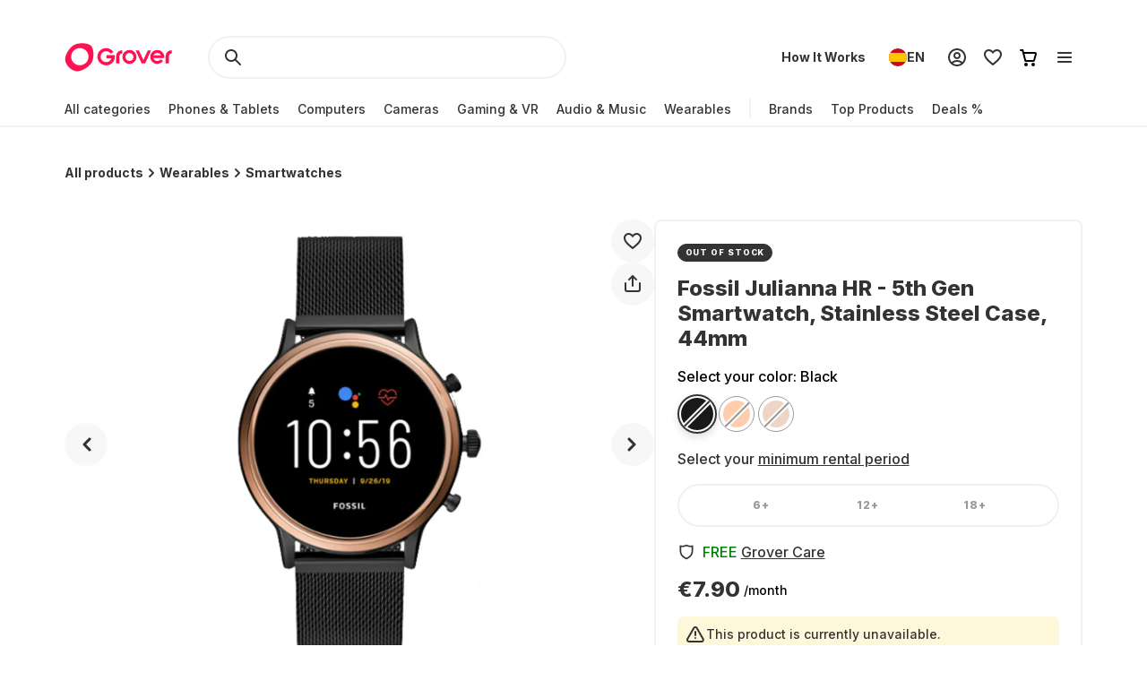

--- FILE ---
content_type: application/javascript; charset=UTF-8
request_url: https://www.grover.com/_next/static/chunks/7537-95ea7cd5cb707de9.js
body_size: 3745
content:
"use strict";(self.webpackChunk_N_E=self.webpackChunk_N_E||[]).push([[7537],{11868:(e,t,r)=>{r.d(t,{R:()=>T});var n=r(37876),l=r(95531),a=r(39324),o=r.n(a),i=r(89896),d=r(20556),s=r(68870),c=r(72686),u=r(11512),p=r(71965),m=r(68942),h=r(51632),g=r(52194),v=r(55131),f=r(29485),w=r(23135),x=r(53789),C=r(65714);let T=e=>{var t;let{ctaText:r="SEE_ALL",ctaVariant:a="Grey",cardType:T=v.S.Vertical,link:O,products:_,title:y,type:D,widgetTheme:E,className:S,brand:R,isCarousel:P=!1,hasRecommendedProductClickPayload:b=!1}=e,{activeLocale:A}=(0,h.Ym)(),{activeStore:U}=(0,g.P)(),{t:N}=(0,l.Bd)("common"),{deviceType:I}=(0,u.Y)(),L=R?N(y,{brand:R}):N(y),{sendWidgetClickEvent:j,sendWidgetProductClickEvent:k}=(0,f.R)({widget:m.pu.productListing,widgetName:L}),M="".concat(U,"-").concat(A),{publicRuntimeConfig:W}=o()(),B=null!=(t=null==W?void 0:W.frontshopBaseUrl)?t:"",Y="".concat(B,"/").concat(M,"/").concat(O),V=I===p._.Mobile&&T===v.S.Vertical||P,G=[d.xOw.TOP_PRODUCTS,d.xOw.NEW_PRODUCTS,d.xOw.DEAL_PRODUCTS,d.xOw.COUNTDOWN,d.xOw.TOP_ORDERED_PRODUCTS,d.xOw.RANDOM_CATEGORY_TOP_PRODUCTS].includes(D)?w.b.BIG:w.b.SMALL;return(0,n.jsxs)(s.Pe,{widgetTheme:E,"data-testid":D,spacingSize:G,hasCarousel:V,className:S,children:[(0,n.jsx)(s.U_,{hasCarousel:V,widgetTheme:E,children:(0,n.jsx)(c.Pl,{children:L})}),(0,n.jsx)(x.w,{handleProductClickEvent:e=>{k(e,{...b&&{recommended_for_sku:"".concat(e.product.recommendedForSku),recommended_for_id:"".concat(e.product.recommendedForId)}})},hasCarousel:V,type:T,products:_}),O?(0,n.jsx)(C.eM,{cardType:T,children:(0,n.jsx)(i.$,{onClick:()=>{j({clickType:m.gM.all,destinationUrl:Y})},ariaRole:"link",href:Y,testId:"".concat(D,"CTA"),variant:a,children:N(r)})}):null]})}},14576:(e,t,r)=>{r.d(t,{S8:()=>_,ox:()=>D,ti:()=>E,mS:()=>S});var n=r(37876);r(14232);var l=r(20556);r(44027);var a=r(55131),o=r(23135),i=r(11868),d=r(39324),s=r.n(d),c=r(89896),u=r(32692),p=r(52194),m=r(51632),h=r(71965),g=r(68942),v=r(41231),f=r(11512),w=r(29485),x=r(68870),C=r(72686),T=r(53789),O=r(30737);let _=e=>{var t,r,i,d,_,y;let{countdownTimersEnabled:D=!1,productsWidgets:E,locales:S,hideTimerWhenCurrentDateOutOfRange:R=!1}=e,{activeStore:P}=(0,p.P)(),{activeLocale:b}=(0,m.Ym)(),{widgetTitle:A,ctaButtonText:U}=S,N=null==(t=(0,O.Jm)(E,l.xOw.COUNTDOWN))?void 0:t[0],{publicRuntimeConfig:I}=s()(),L="".concat(P,"-").concat(b),j=null!=(d=null==I?void 0:I.frontshopBaseUrl)?d:"",k=null!=(_=null==N?void 0:N.url)?_:"/trending",M="".concat(j,"/").concat(L).concat(k),W=(0,u.Y)(null==N||null==(r=N.properties)?void 0:r.countdownId),B=null!=(y=null==W||null==(i=W.storeCodes)?void 0:i.includes(P))?y:"",{deviceType:Y}=(0,f.Y)(),V=Y===h._.Mobile,{sendWidgetClickEvent:G,sendWidgetProductClickEvent:z}=(0,w.R)({widget:g.pu.countdown,widgetName:A});return D&&(null==N?void 0:N.products)&&W&&B?(0,n.jsxs)(x.Pe,{"data-testid":l.xOw.COUNTDOWN,spacingSize:o.b.BIG,hasCarousel:!0,children:[(0,n.jsxs)(x.U_,{isCountdownWidget:!0,children:[(0,n.jsx)(C.Pl,{children:A}),!!W&&(0,n.jsx)(v.r,{countdownData:W,isCountdownWidget:!0,hideTimerWhenCurrentDateOutOfRange:R})]}),(0,n.jsx)(x.ZB,{children:(0,n.jsx)(T.w,{type:a.S.Vertical,products:N.products,hasCarousel:V,handleProductClickEvent:z})}),(0,n.jsx)(c.$,{onClick:()=>{G({clickType:g.gM.cta,destinationUrl:M})},testId:"CountDownWidgetCTA",ariaRole:"link",variant:"Grey",href:M,children:U})]}):null};var y=r(41821);let D=e=>{var t;let{ctaVariant:r,productsWidgets:a,className:o,link:d="deals"}=e,s=null==(t=(0,O.Jm)(a,l.xOw.DEAL_PRODUCTS))?void 0:t[0],c=(0,y.M)({products:null==s?void 0:s.products});return(null==s?void 0:s.products)&&!c?(0,n.jsx)(i.R,{className:o,ctaText:"DEAL_PRODUCTS_WIDGET_CTA",ctaVariant:r,link:d,products:s.products,title:"DEAL_PRODUCTS_WIDGET_TITLE",type:l.xOw.DEAL_PRODUCTS}):null},E=e=>{var t;let{ctaVariant:r,productsWidgets:a,title:o,className:d,link:s="trending?sort=".concat(l.FUI.NEW_ARRIVALS)}=e,c=null==(t=(0,O.Jm)(a,l.xOw.NEW_PRODUCTS))?void 0:t[0],u=(0,y.M)({products:null==c?void 0:c.products});return(null==c?void 0:c.products)&&!u?(0,n.jsx)(i.R,{className:d,ctaVariant:r,products:c.products,link:s,title:null!=o?o:"NEW_PRODUCTS_WIDGET_TITLE",type:l.xOw.NEW_PRODUCTS,ctaText:"NEW_PRODUCTS_WIDGET_CTA"}):null},S=e=>{var t;let{title:r="DIVISION_LINE_FOR_YOU_FEED",cardType:o,ctaVariant:d,link:s,productsWidgets:c,numberOfProductsToShow:u,className:p,brand:m}=e,g=null==(t=(0,O.Jm)(c,l.xOw.TOP_PRODUCTS))?void 0:t[0],{deviceType:v}=(0,f.Y)(),w=(0,y.M)({products:null==g?void 0:g.products});if(!(null==g?void 0:g.products)||w)return null;let x=u?null==g?void 0:g.products.slice(0,u):null==g?void 0:g.products,C=o||(v===h._.Mobile?a.S.Horizontal:a.S.Vertical);return x?(0,n.jsx)(i.R,{className:p,ctaVariant:d,type:l.xOw.TOP_PRODUCTS,title:r,link:s,products:x,cardType:C,brand:m}):null}},25718:(e,t,r)=>{r.d(t,{k:()=>l});var n=r(77232);function l(e,t,r){switch(r){case"in":case"out":case"standard":return(0,n.AH)(["transition:"," "," ",";"],e,"short"===t?"0.1s":"medium-mobile"===t?"0.25s":"medium-desktop"===t||"long-mobile"===t?"0.3s":"long-desktop"===t?"0.35s":"0.2s",function(e){switch(e){case"in":return"cubic-bezier(0.0, 0.0, 0.2, 1)";case"out":return"cubic-bezier(0.4, 0.0, 1, 1)";case"standard":return"cubic-bezier(0.4, 0.0, 0.2, 1)";default:return""}}(r));default:return(0,n.AH)([""])}}},32692:(e,t,r)=>{r.d(t,{Y:()=>c});var n=r(34906),l=r(47229),a=r(30813);let o=async e=>{let{store:t,id:r,locale:n}=e;return await (0,l.g)({query:a.iP,variables:{id:r},locale:n,store:t})};var i=r(51632),d=r(52194),s=r(61131);let c=e=>{let{activeLocale:t}=(0,i.Ym)(),{activeStore:r}=(0,d.P)(),{data:l}=(0,n.useQuery)({queryKey:(e=>{let{store:t,locale:r,id:n}=e;return["getCountdownTimerById",t,r,n]})({locale:t,store:r,id:null!=e?e:""}),queryFn:()=>o({id:null!=e?e:"",locale:t,store:r}),enabled:!!e,staleTime:s.x.Default});return null==l?void 0:l.findCountdownTimerById}},34528:(e,t,r)=>{r.d(t,{H:()=>l});var n=r(14232);let l=n.forwardRef(({size:e=24,...t},r)=>n.createElement("svg",{"data-testid":"svg-chevron-large-right",xmlns:"http://www.w3.org/2000/svg",width:e,height:e,fill:"none",viewBox:"0 0 24 24",ref:r,...t},n.createElement("path",{fill:"currentColor",d:"M7.293 19.293a1 1 0 1 0 1.414 1.414l8-8a1 1 0 0 0 0-1.414l-8-8a1 1 0 0 0-1.414 1.414L14.586 12z"})));l.displayName="SvgChevronLargeRight"},41231:(e,t,r)=>{r.d(t,{r:()=>p});var n=r(37876),l=r(14232),a=r(95531),o=r(52194),i=r(74482),d=r(77232);let s=d.Ay.div.withConfig({componentId:"sc-f1eed528-0"})(["display:flex;align-items:baseline;justify-content:center;margin-bottom:",";@media (","){justify-content:flex-end;}"],e=>{let{theme:t}=e;return t.spacers.M},e=>{let{theme:t}=e;return t.screens.tablet}),c=d.Ay.div.withConfig({componentId:"sc-f1eed528-1"})(["",";color:",";"],e=>{let{theme:t}=e;return t.typography.RegularParagraph},e=>{let{theme:t}=e;return t.colors.text.darkerGrey}),u=d.Ay.span.withConfig({componentId:"sc-f1eed528-2"})(["font-feature-settings:'tnum';",";font-weight:800;color:",";padding:0 0 0 8px;@media (","){",";}",";"],e=>{let{theme:t}=e;return t.typography.RegularParagraph},e=>{let{theme:t}=e;return t.colors.text.baseExciteRed},e=>{let{theme:t}=e;return t.screens.tablet},e=>{let{theme:t}=e;return t.typography.SmallHeadline},e=>{let{isCountdownWidget:t,theme:r}=e;return t&&"\n        font-size:24px;\n        padding: 0;\n\n        @media (".concat(r.screens.tablet,") {\n            padding: 0 0 0 16px;\n        }\n    ")}),p=e=>{let{className:t,product:r,isCountdownWidget:d=!1,hideLabel:p=!1,countdownData:m,hideTimerWhenCurrentDateOutOfRange:h=!1}=e,g=null==r?void 0:r.countdownTimers,{activeStore:v}=(0,o.P)(),{t:f}=(0,a.Bd)("common"),[w,x]=(0,l.useState)(null),[C,T]=(0,l.useState)(null),[O,_]=(0,l.useState)(null),y=null==r?void 0:r.sku;(0,l.useEffect)(()=>{d?x(m):g?x((0,i.U3)(g,v)):(x(null),T(null))},[d,m,g,v]),(0,l.useEffect)(()=>{T((0,i.Ye)(null==w?void 0:w.endAt))},[w]),(0,l.useEffect)(()=>{y&&O!==y&&_(y)},[O,y]),(0,l.useEffect)(()=>{let e=setTimeout(()=>{(null==w?void 0:w.endAt)&&T((0,i.Ye)(w.endAt))},1e3);return()=>clearTimeout(e)});let D=(0,i.Dm)(C),E=!!((null==w?void 0:w.startAt)&&(null==w?void 0:w.endAt)&&Date.now()>=Date.parse(null==w?void 0:w.startAt)&&Date.now()<=Date.parse(null==w?void 0:w.endAt)),S=!!(C&&"00h:00m:00s"!==D),R=S;return(h&&(R=S&&E),R)?(0,n.jsxs)(s,{className:t,"data-testid":"countdown-timer-testid",children:[d||p?null:(0,n.jsx)(c,{children:f("COUNTDOWN_ENDS_IN")}),(0,n.jsx)(u,{isCountdownWidget:d,children:D})]}):null}},41821:(e,t,r)=>{r.d(t,{M:()=>l});var n=r(89099);let l=e=>{let{products:t,minAvailableProducts:r=3}=e;if(!(0,n.useRouter)().query.brand)return!1;if(!t||0===t.length)return!0;let l=0;return t.forEach(e=>{let{available:t}=e;return t&&l++}),l<r}},53789:(e,t,r)=>{r.d(t,{w:()=>i});var n=r(37876),l=r(68870);r(14232);var a=r(79254);let o=e=>{let{product:t,type:r,hasCarousel:o=!1,handleProductClickEvent:i}=e,d=o?l.Fp:l.nB;return(0,n.jsx)(d,{"data-testid":"productWidgetCard",cardType:r,children:(0,n.jsx)(a.A,{product:t,cardType:r,carousel:o,handleProductClick:i})})},i=e=>{let{products:t,type:r,hasCarousel:a=!1,handleProductClickEvent:i}=e,d=a?l.dU:l.ZB;return(0,n.jsx)(d,{children:null==t?void 0:t.map((e,t)=>(0,n.jsx)(o,{product:e,type:r,hasCarousel:a,handleProductClickEvent:i},"".concat(e.id).concat(t)))})}},62922:(e,t,r)=>{r.d(t,{k:()=>o});var n,l=r(39324);let{publicRuntimeConfig:a}=r.n(l)()(),o="".concat(null!=(n=null==a?void 0:a.assetPrefixUrl)?n:"/","shimmerImage.gif")},65714:(e,t,r)=>{r.d(t,{_X:()=>s,eM:()=>o,fd:()=>d,ue:()=>i});var n=r(77232),l=r(98991),a=r(55131);let o=n.Ay.div.withConfig({componentId:"sc-7767fa3b-0"})(["",""],e=>{let{cardType:t=a.S.Vertical}=e;return t===a.S.Vertical&&(0,n.AH)(["margin-top:",";margin-left:",";@media (","){margin-left:0;}"],e=>{let{theme:t}=e;return t.spacers.L},e=>{let{theme:t}=e;return t.spacers.L},e=>{let{theme:t}=e;return t.screens.tablet})}),i=n.Ay.div.withConfig({componentId:"sc-7767fa3b-1"})(["margin-top:",";@media (","){margin-left:",";margin-right:",";}"],e=>{let{theme:t}=e;return t.spacers["4XL"]},e=>{let{theme:t}=e;return t.screens.mobileMax},e=>{let{theme:t}=e;return t.spacers.L},e=>{let{theme:t}=e;return t.spacers.L}),d=n.Ay.div.withConfig({componentId:"sc-7767fa3b-2"})(["margin-top:",";padding-bottom:",";width:100%;display:flex;align-items:stretch;gap:",";overflow:auto;@media (","){padding:0;display:grid;grid-template-columns:repeat(4,1fr);grid-template-rows:auto;}"],e=>{let{theme:t}=e;return t.spacers.L},e=>{let{theme:t}=e;return t.spacers.M},e=>{let{theme:t}=e;return t.spacers.L},e=>{let{theme:t}=e;return t.screens.tablet}),s=(0,n.Ay)(l.E).withConfig({componentId:"sc-7767fa3b-3"})(["@media (max-width:1024px){height:30px;width:172px;}"])},74482:(e,t,r)=>{r.d(t,{Dm:()=>o,U3:()=>n,Ye:()=>l});let n=(e,t)=>e?e.filter(e=>e.storeCodes.includes(t.toLowerCase())&&e.isActive)[0]:null,l=e=>{let t=new Date().getTime(),r=new Date(e).getTime()-t,n={};return r>0&&(n={days:Math.floor(r/864e5),hours:Math.floor(r%864e5/36e5),minutes:Math.floor(r%36e5/6e4),seconds:Math.floor(r%6e4/1e3)}),n},a=e=>e?e>=10?String(e):"0".concat(e):"00",o=e=>{let t=(null==e?void 0:e.days)?"".concat(a(null==e?void 0:e.days),"d:"):"",r="".concat(a(null==e?void 0:e.hours),"h"),n="".concat(a(null==e?void 0:e.minutes),"m"),l="".concat(a(null==e?void 0:e.seconds),"s");return"".concat(t).concat(r,":").concat(n,":").concat(l)}},97167:(e,t,r)=>{r.d(t,{o:()=>l});var n=r(14232);let l=n.forwardRef(({size:e=24,...t},r)=>n.createElement("svg",{"data-testid":"svg-chevron-large-left",xmlns:"http://www.w3.org/2000/svg",width:e,height:e,fill:"none",viewBox:"0 0 24 24",ref:r,...t},n.createElement("path",{fill:"currentColor",d:"M16.707 19.293a1 1 0 0 1-1.414 1.414l-8-8a1 1 0 0 1 0-1.414l8-8a1 1 0 1 1 1.414 1.414L9.414 12z"})));l.displayName="SvgChevronLargeLeft"}}]);
//# sourceMappingURL=7537-95ea7cd5cb707de9.js.map